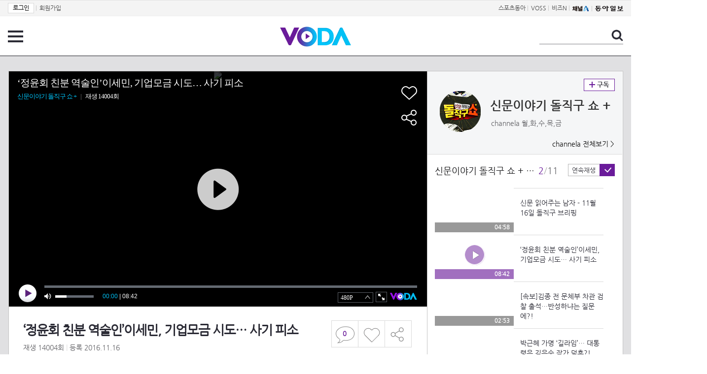

--- FILE ---
content_type: text/html; charset=UTF-8
request_url: https://voda.donga.com/view/3/all/39/782211/1
body_size: 10471
content:
<!doctype html>
<html lang="ko">
    <head>
        <title>‘정윤회 친분 역술인’이세민, 기업모금 시도… 사기 피소 | 보다</title>
        <meta name='keywords' content='보다, VODA, 동아일보, 동아닷컴, news, donga.com, voda'>
        <meta name='description' content="[16.11.16] 신문이야기 돌직구쇼+ 907 회 역술인 이세민, 정윤회 이용해 30억 모금 시도
'정윤회 친분 역술인' 기업 모금 과정… K재단과 판박이 
역술인 이세민, 정윤회 이용해 30억 모금 시도

무속인 ＂최순실, 장관 인사도 내게 물어…대답 안했다＂
최순실 '국정농단' 에 무속신앙 동원? ＂장관인사 물어＂ 

[2016.11.16 방송] 신문이야기 돌직구쇼+ 907회">
        <meta name='writer' content='동아닷컴'>
        <meta http-equiv='Content-Type' content='text/html; charset=utf-8'>
        <meta http-equiv="X-UA-Compatible" content="IE=edge">
        <meta property="og:image" content="https://dimg.donga.com/egc/CDB/VODA/Article/CA1/WPG2130093D/58/2b/bd/b0/582bbdb020d50.jpg"/>
        <meta name='robots' content='index,follow'/><meta name='googlebot' content='index,follow'/><meta name='referrer' content='no-referrer-when-downgrade'><meta property='og:type' content='video'><meta property='og:site_name' content='voda.donga.com' /><meta property='og:title' content='&lsquo;정윤회 친분 역술인&rsquo;이세민, 기업모금 시도&hellip; 사기 피소'/><meta property='og:image' content='https://dimg.donga.com/egc/CDB/VODA/Article/CA1/WPG2130093D/58/2b/bd/b0/582bbdb020d50.jpg'/><meta property='og:description' content='[16.11.16] 신문이야기 돌직구쇼+ 907 회 역술인 이세민, 정윤회 이용해 30억 모금 시도
'정윤회 친분 역술인' 기업 모금 과정… K재단과 판박이 
역술인 이세민, 정윤회 이용해 30억 모금 시도

무속인 ＂최순실, 장관 인사도 내게 물어…대답 안했다＂
최순실 '국정농단' 에 무속신앙 동원? ＂장관인사 물어＂ 

[2016.11.16 방송] 신문이야기 돌직구쇼+ 907회'><meta property='og:url' content='https://voda.donga.com/view/3/all/39/782211/1'><meta property='og:video' content='https://voda.donga.com/play?cid=782211&isAutoPlay=0'><meta property='og:video:url' content='https://voda.donga.com/play?cid=782211&isAutoPlay=0'><meta property='og:video:type' content='text/html' /><meta property='og:video:width' content='476'><meta property='og:video:height' content='268'><meta property='og:video' content='https://voda.donga.com/play?cid=782211&isAutoPlay=0'><meta property='og:video:url' content='https://voda.donga.com/play?cid=782211&isAutoPlay=0'><meta property='og:video:type' content='application/x-shockwave-flash' /><meta property='og:video:width' content='476'><meta property='og:video:height' content='268'><meta name='twitter:card' content='summary' /><meta name='twitter:image:src' content='https://dimg.donga.com/egc/CDB/VODA/Article/CA1/WPG2130093D/58/2b/bd/b0/582bbdb020d50.jpg' /><meta name='twitter:site' content='@dongamedia' /><meta name='twitter:url' content='https://voda.donga.com/view/3/all/39/782211/1' /><meta name='twitter:description' content='[16.11.16] 신문이야기 돌직구쇼+ 907 회 역술인 이세민, 정윤회 이용해 30억 모금 시도
'정윤회 친분 역술인' 기업 모금 과정… K재단과 판박이 
역술인 이세민, 정윤회 이용해 30억 모금 시도

무속인 ＂최순실, 장관 인사도 내게 물어…대답 안했다＂
최순실 '국정농단' 에 무속신앙 동원? ＂장관인사 물어＂ 

[2016.11.16 방송] 신문이야기 돌직구쇼+ 907회' /><meta name='twitter:title' content='&lsquo;정윤회 친분 역술인&rsquo;이세민, 기업모금 시도&hellip; 사기 피소' />
        <link rel="image_src" href="https://dimg.donga.com/egc/CDB/VODA/Article/CA1/WPG2130093D/58/2b/bd/b0/582bbdb020d50.jpg" />
        <link rel='stylesheet' type='text/css' href='https://image.donga.com/voda/pc/2016/css/style.css?t=20240708'>
        <script type="text/javascript" src="https://image.donga.com/donga/js.v.1.0/jquery-latest.js"></script>
        <script type='text/javascript' src='https://image.donga.com/donga/js.v.1.0/jquery-ui.js'></script>
        <script type='text/javascript' src='https://image.donga.com/donga/js.v.1.0/jquery-cookie.js'></script>
        <script type='text/javascript' src='https://image.donga.com/donga/js.v.1.0/donga.js'></script>
            <script type="application/ld+json">
    {
      "@context": "https://schema.org",
      "@type": "VideoObject",
      "name": "&lsquo;정윤회 친분 역술인&rsquo;이세민, 기업모금 시도&hellip; 사기 피소",
      "description": "[16.11.16] 신문이야기 돌직구쇼+ 907 회 역술인 이세민, 정윤회 이용해 30억 모금 시도
'정윤회 친분 역술인' 기업 모금 과정… K재단과 판박이 
역술인 이세민, 정윤회 이용해 30억 모금 시도

무속인 ＂최순실, 장관 인사도 내게 물어…대답 안했다＂
최순실 '국정농단' 에 무속신앙 동원? ＂장관인사 물어＂ 

[2016.11.16 방송] 신문이야기 돌직구쇼+ 907회",
      "thumbnailUrl": [
        "https://dimg.donga.com/egc/CDB/VODA/Article/CA1/WPG2130093D/58/2b/bd/b0/582bbdb020d50.jpg"
       ],
      "uploadDate": "2021-01-05T23:59:11+09:00",
      "duration": "PT8M42S",
      "contentUrl": "https://voda.donga.com/play?cid=782211&isAutoPlay=0",
      "embedUrl": "https://voda.donga.com/view/3/all/39/782211/1",
      "regionsAllowed": ["kr"]
    }
    </script>
        <script type='text/javascript' src='https://image.donga.com/dac/VODA/voda_view_head_taboola.js'></script>
        
<script type="text/javascript" src="https://image.donga.com/donga/js.v.1.0/GAbuilder.js?t=20240911"></script>
<script type="text/javascript">
gabuilder = new GAbuilder('GTM-PSNN4TX') ;
let pageviewObj = {
    'up_login_status' : 'N'
}
gabuilder.GAScreen(pageviewObj);
</script>
    </head>
    <body >
        
<!-- Google Tag Manager (noscript) -->
<noscript><iframe src='https://www.googletagmanager.com/ns.html?id=GTM-PSNN4TX' height='0' width='0' style='display:none;visibility:hidden'></iframe></noscript>
<!-- End Google Tag Manager (noscript) -->
        <div class='skip'><a href='#content'>본문바로가기</a></div>

        <!-- gnb 영역 -->
        <div id='gnb'>
    <div class='gnbBox'>
        <ul class='gnbLeft'>
            <li><a href='https://secure.donga.com/membership/login.php?gourl=https%3A%2F%2Fvoda.donga.com%2Fview%2F3%2Fall%2F39%2F782211%2F1'><strong>로그인</strong></a> | </li><li><a href='https://secure.donga.com/membership/join.php?gourl=https%3A%2F%2Fvoda.donga.com%2Fview%2F3%2Fall%2F39%2F782211%2F1'>회원가입</a></li>
        </ul>
        <ul class='gnbRight'>
            <li><a href='https://sports.donga.com' target='_blank' alt='SPORTS' title='SPORTS'>스포츠동아</a> | </li><li><a href='https://studio.donga.com/' target='_blank' alt='VOSS' title='VOSS'>VOSS</a> | </li><li><a href='https://bizn.donga.com' target='_blank' alt='BIZN' title='BIZN'>비즈N</a> | </li><li><a href='http://www.ichannela.com/' target='_blank' alt='CHANNEL_A' title='CHANNEL_A'><img src='https://image.donga.com/pc/2022/images/common/btn_ichannela.png'></a></li><li><a href='https://www.donga.com'><img src='https://image.donga.com/pc/2022/images/common/btn_donga.png'></a></li>
        </ul>
    </div>
</div>
        <!-- //gnb 영역 -->

        <!-- header 영역 -->
        <div id='header'>
            <!-- 메뉴 -->
            <div class="menu">
                <a href="#" class="menuBtn" onClick='javascript:$(".menuLayer").toggle();return false;'>전체 메뉴</a>
                <!-- 메뉴 레이어 -->
                <div class='menuLayer' style='display:none;' onmouseover='javascript:$(".menuLayer").show();' onMouseOut='javascript:$(".menuLayer").hide();'>
                    <div class="menu_box player">
                        <strong class="tit">동영상</strong>
                        <ul class="list_menu">
                            <li><a href="https://voda.donga.com/List?p1=genre&p2=all">최신</a></li>
                            <li><a href="https://voda.donga.com/List?p1=genre&p2=bestclick">인기</a></li>
                            <!-- <li><a href="https://voda.donga.com/List?c=01010&p1=genre&p2=all">뉴스</a></li> -->
                            <li><a href="https://voda.donga.com/List?c=0102&p1=genre&p2=all">예능</a></li>
                            <li><a href="https://voda.donga.com/List?c=0103&p1=genre&p2=all">뮤직</a></li>
                            <li><a href="https://voda.donga.com/List?c=0109&p1=genre&p2=all">어린이</a></li>
                            <li><a href="https://voda.donga.com/List?c=0107&p1=genre&p2=all">스포츠</a></li>
                            <!-- <li><a href="https://voda.donga.com/List?c=0108&p1=genre&p2=all">게임</a></li> -->
                            <li><a href="https://voda.donga.com/List?c=0105&p1=genre&p2=all">교양</a></li>
                            <li><a href="https://voda.donga.com/List?c=0106&p1=genre&p2=all">라이프</a></li>
                            <li><a href="https://voda.donga.com/List?c=0104&p1=genre&p2=all">시사</a></li>
                            <li><a href="https://voda.donga.com/List?c=0101&p1=genre&p2=all">드라마/영화</a></li>
                        </ul>
                    </div>
                    <div class="menu_box program">
                        <strong class="tit">프로그램</strong>
                        <ul class="list_menu">
                            <li><a href="https://voda.donga.com/List?p1=program&p2=all">최신 업데이트</a></li>
                            <li><a href="https://voda.donga.com/List?c=0005&p1=program&p2=broad">방송사별</a></li>
                            <li><a href="https://voda.donga.com/List?p1=program&p2=weekly">요일별</a></li>
                        </ul>
                    </div>
                    <div class="menu_box my">
                        <strong class="tit">MY</strong>
                        <ul class="list_menu">
                            <li><a href="https://voda.donga.com/My/List?p1=recent">최근 본</a></li>
                            <li><a href="https://voda.donga.com/My/List?p1=like">좋아요</a></li>
                            <li><a href="https://voda.donga.com/My/Subscription">구독</a></li>
                        </ul>
                    </div>
                    <div class="menu_box tv_brand">
                        <strong class="tit">브랜드관</strong>
                        <ul class="list_menu">
                            <li><a href="https://voda.donga.com/Brand?c=0&p1=tvchosun&p4=0003"><span class="icon_brand tvcho">TV조선</span></a></li>
                            <li><a href="https://voda.donga.com/Brand?c=0&p1=mbn&p4=0006"><span class="icon_brand mbn">MBN</span></a></li>
                            <li><a href="https://voda.donga.com/Brand?c=0&p1=channela&p4=0004"><span class="icon_brand cha">채널A</span></a></li>
                            <li><a href="https://voda.donga.com/Brand?c=0&p1=jtbc&p4=0005"><span class="icon_brand jtbc">JTBC</span></a></li>
                            <!--<li><a href="https://voda.donga.com/Brand?c=0&p1=cjenm&p4=0007"><span class="icon_brand cjem">CJ ENM</span></a></li>-->
                            <li><a href="https://voda.donga.com/Brand?c=0&p1=kbs&p4=0008"><span class="icon_brand kbs">KBS</span></a></li>
                            <li><a href="https://voda.donga.com/Brand?c=0&p1=mbc&p4=0002"><span class="icon_brand mbc">MBC</span></a></li>
                            <li><a href="https://voda.donga.com/Brand?c=0&p1=sbs&p4=0001"><span class="icon_brand sbs">SBS</span></a></li>
                            <!-- <li><a href="#"><span class="icon_brand ebs">EBS</span></a></li> -->
                        </ul>
                    </div>
                    <a href='#' class="btn_close" onClick='javascript:$(".menuLayer").hide();return false;'>닫기</a>
                </div>
                <!-- //메뉴 레이어 -->
            </div>
            <!-- //메뉴 -->
            <h1><a href="https://voda.donga.com"><img src="https://image.donga.com/voda/pc/2016/images/logo.gif" alt="VODA" /></a></h1>
            <!-- 전체 검색 -->
            <div class="search">
                <form action="https://voda.donga.com/Search" name="search">
                    <fieldset>
                        <legend>검색</legend>
                        <input type="text" id="query" name="query" title="검색어 입력 " />
                        <a href="javascript:search.submit();">검색</a>
                    </fieldset>
                </form>
            </div>
            <!-- // 전체 검색 -->
        </div>
        <!-- //header 영역 -->        <div id="wrap">
            <!-- container -->
            <div id="container">
                <div id="content">
                    <div class="playView">
                        <!-- 상단 동영상 영역 -->
                        <div class="playAreaWrap">
                        <div class="playArea">
                            <div class="playAreaCon">
                                <div class="playLeft">
                                    <!-- iframe 동영상 영역 -->
                                    <iframe width="848" height="478" src="https://voda.donga.com/play?cid=782211&prod=voda&isAutoPlay=1&reco=0" frameborder="0" allowfullscreen name="iframe" scrolling="no"></iframe>
                                    <!-- //iframe 동영상 영역 -->
                                    <div class="playInfo">
                                        <h1 class="tit">‘정윤회 친분 역술인’이세민, 기업모금 시도… 사기 피소</h1>
                                        <span>재생 <span id="playCnt">0</span>회  <span>|</span>  등록 2016.11.16</span>
                                        <div class="txtBox">
                                            <p class="txt">역술인 이세민, 정윤회 이용해 30억 모금 시도'정윤회 친분 역술인' 기업 모금 과정… K재단과 판박이 역술인 이세민, 정윤…</p>
                                            <!-- 더보기했을 떄 내용 -->
                                            <div class="txt2">
                                            <p>역술인 이세민, 정윤회 이용해 30억 모금 시도
'정윤회 친분 역술인' 기업 모금 과정… K재단과 판박이 
역술인 이세민, 정윤회 이용해 30억 모금 시도

무속인 ＂최순실, 장관 인사도 내게 물어…대답 안했다＂
최순실 '국정농단' 에 무속신앙 동원? ＂장관인사 물어＂ 

[2016.11.16 방송] 신문이야기 돌직구쇼+ 907회<br><br><strong>영상물 등급&nbsp;&nbsp;</strong> 모든 연령 시청가 <br>
<strong>방영일&nbsp;&nbsp;&nbsp;&nbsp;&nbsp;&nbsp;&nbsp;&nbsp;&nbsp;&nbsp;</strong> 2016. 11. 16<br>
<strong>카테고리&nbsp;&nbsp;&nbsp;&nbsp;&nbsp;&nbsp;</strong> 교양</p>
                                                <ul>
                                                    
                                                </ul>
                                            </div>
                                            <!-- //더보기했을 떄 내용 -->
                                        </div>
                                        <a href="#" class="more" onclick="javascript:return false;">더보기</a>
                                        <script type='text/javascript' src='https://image.donga.com/dac/VODA/voda_view_content.js'></script>
                                        <div class='play_bottom_ad'><script src='https://image.donga.com/dac/VODA/PC/voda_view_center_banner.js' type='text/javascript'></script></div>

                                        <ul class="btnArea">
                                            <li class="comment">
                                                <a href="#replyLayer" id="replyCnt"></a>
                                            </li>
                                            <span id='likeCnt' style='display:none;'></span><li class='like' onclick='javascript:return _spinTopLike(spinTopParams);' id='likeBtn'><a href='#'>좋아요</a></li> <li class='like' id='likeBox' style='display:none;'><a href='#' class='on' ></a></li>
                                            <li class="share">
                                                <a href="#none" class="shareBtn" onClick='javascript:$(".shareLayer").toggle();'>공유하기</a>
                                            </li>
                                        </ul>
                                        <div class='shareLayer' style='display:none;' onmouseover='javascript:$(".shareLayer").show();' onMouseOut='javascript:$(".shareLayer").hide();' >
                                            <span class="title">공유하기</span>
                                            <ul class="sns_list">

                                                <li><a href="#" onclick = "window.open( 'http://www.facebook.com/sharer.php?u=https%3A%2F%2Fvoda.donga.com%2Fview%2F3%2Fall%2F39%2F782211%2F1', '_SNS', 'width=760,height=500' ) ;return false;"><span class="icon_sns facebook">페이스북</span></a></li>
                                                <li><a href="#" onclick = "window.open( 'http://twitter.com/share?text=%E2%80%98%EC%A0%95%EC%9C%A4%ED%9A%8C%20%EC%B9%9C%EB%B6%84%20%EC%97%AD%EC%88%A0%EC%9D%B8%E2%80%99%EC%9D%B4%EC%84%B8%EB%AF%BC%2C%20%EA%B8%B0%EC%97%85%EB%AA%A8%EA%B8%88%20%EC%8B%9C%EB%8F%84%E2%80%A6%20%EC%82%AC%EA%B8%B0%20%ED%94%BC%EC%86%8C%20%3A%20VODA%20donga.com&url=https%3A%2F%2Fvoda.donga.com%2Fview%2F3%2Fall%2F39%2F782211%2F1', '_SNS', 'width=860,height=500' ) ;return false;"><span class="icon_sns twitter">트위터</span></a></li>

                                                
                                                <li class="url">
                                                    <input type="text" class="url_inp" value="https://voda.donga.com/view/3/all/39/782211/1"  id="url1"><a href="#" class="btn_copyurl" onclick="javascript:copyUrl('url1'); return false;">url복사</a>
                                                    <span class="txt" id="url1Txt">URL주소가 <em>복사</em>되었습니다.</span>
                                                </li>

                                            </ul>
                                            <a href='#none' class="btn_close" onClick='javascript:$(".shareLayer").hide();return false;'>닫기</a>
                                        </div>
                                    </div>
                                </div>
                                <div class="playRight">
                                    <div class="titBox">
    <div class='imgBox prgBg'><img src='https://dimg.donga.com/egc/CDB/VODA/Article/Program/CA1/WPG2130093D/63/35/b3/95/6335b395228fa0a0a0a.jpg' alt='' /><span class='bg'></span></div>
    <div class="infoBox">
        <h2><a href='https://voda.donga.com/Program?cid=545379'>신문이야기 돌직구 쇼 +</a></h2>
        <span class="info">channela 월,화,수,목,금  </span>
    </div>
    <span class="subscribe">
        <a href='#' id='favorite0' onclick='javascript:return _spinTopFavorite(spinTopParams, 0);'>구독</a><a href='#' id='disfavorite0' onclick='javascript:return _spinTopDisFavorite(spinTopParams, 0);' class='on' style='display:none;'>구독</a>
    </span>
    <span class="all"><a href='https://voda.donga.com/Brand?c=0&p1=channela' >channela 전체보기 ></a></span>
</div>
                                    <div class="titListBox">
                                        <div>
                                            <div class="info">
                                                <span class="name">신문이야기 돌직구 쇼 + 907회</span>  <span class='cur'>2</span><span class='slash'>/</span><span class='tot'>11</span>
                                            </div>
                                            <span class="autoPlayBox">
                                                    <span class="autoPlay">연속재생</span><span class="chk" id="chk_auto">동의</span>
                                            </span>
                                        </div>
                                        <div class="titList">
                                            <ul id="mydiv">
                                               <li>
    <a href="https://voda.donga.com/view/3/all/39/782202/1">
        <div class="thumb">
            <img src="https://dimg.donga.com/c/160/90/95/1/egc/CDB/VODA/Article/CA1/WPG2130093D/58/2b/bb/82/582bbb8202680.jpg" alt="" />
            <div class="play_info">
                <span class="time">04:58</span>
            </div>
            
        </div>
        <div class="thumb_txt">
            <p>신문 읽어주는 남자 - 11월16일 돌직구 브리핑</p>
        </div>
    </a>
</li><li>
    <a href="https://voda.donga.com/view/3/all/39/782211/1">
        <div class="thumb">
            <img src="https://dimg.donga.com/c/160/90/95/1/egc/CDB/VODA/Article/CA1/WPG2130093D/58/2b/bd/b0/582bbdb020d50.jpg" alt="" />
            <div class="play_info on">
                <span class="time">08:42</span>
            </div>
            <span class='play'>재생중</span>
        </div>
        <div class="thumb_txt">
            <p>‘정윤회 친분 역술인’이세민, 기업모금 시도… 사기 피소</p>
        </div>
    </a>
</li><li>
    <a href="https://voda.donga.com/view/3/all/39/782226/1">
        <div class="thumb">
            <img src="https://dimg.donga.com/c/160/90/95/1/egc/CDB/VODA/Article/CA1/WPG2130093D/58/2b/fb/c4/582bfbc419f60.jpg" alt="" />
            <div class="play_info">
                <span class="time">02:53</span>
            </div>
            
        </div>
        <div class="thumb_txt">
            <p>[속보]김종 전 문체부 차관 검찰 출석…반성하냐는 질문에?!</p>
        </div>
    </a>
</li><li>
    <a href="https://voda.donga.com/view/3/all/39/782227/1">
        <div class="thumb">
            <img src="https://dimg.donga.com/c/160/90/95/1/egc/CDB/VODA/Article/CA1/WPG2130093D/58/2b/be/de/582bbede1fef0.jpg" alt="" />
            <div class="play_info">
                <span class="time">08:07</span>
            </div>
            
        </div>
        <div class="thumb_txt">
            <p>박근혜 가명 ‘길라임’… 대통령은 김은숙 작가 덕후?!</p>
        </div>
    </a>
</li><li>
    <a href="https://voda.donga.com/view/3/all/39/782262/1">
        <div class="thumb">
            <img src="https://dimg.donga.com/c/160/90/95/1/egc/CDB/VODA/Article/CA1/WPG2130093D/58/2b/c4/c3/582bc4c3257e0.jpg" alt="" />
            <div class="play_info">
                <span class="time">05:57</span>
            </div>
            
        </div>
        <div class="thumb_txt">
            <p>[속보]안철수 긴급 기자회견 ＂대한민국은 박근혜 개인의 나라 아냐＂</p>
        </div>
    </a>
</li><li>
    <a href="https://voda.donga.com/view/3/all/39/782268/1">
        <div class="thumb">
            <img src="https://dimg.donga.com/c/160/90/95/1/egc/CDB/VODA/Article/CA1/WPG2130093D/58/2b/fb/c6/582bfbc600a50.jpg" alt="" />
            <div class="play_info">
                <span class="time">03:56</span>
            </div>
            
        </div>
        <div class="thumb_txt">
            <p>“시키는 대로 하면 살려준다”…최경락 경위 유가족 '증언'</p>
        </div>
    </a>
</li><li>
    <a href="https://voda.donga.com/view/3/all/39/782270/1">
        <div class="thumb">
            <img src="https://dimg.donga.com/c/160/90/95/1/egc/CDB/VODA/Article/CA1/WPG2130093D/58/2b/c9/71/582bc97105410.jpg" alt="" />
            <div class="play_info">
                <span class="time">01:41</span>
            </div>
            
        </div>
        <div class="thumb_txt">
            <p>“최순실, 대통령 순방에 동행”… ‘1+1 정부 or 최순실 정부’</p>
        </div>
    </a>
</li><li>
    <a href="https://voda.donga.com/view/3/all/39/782287/1">
        <div class="thumb">
            <img src="https://dimg.donga.com/c/160/90/95/1/egc/CDB/VODA/Article/CA1/WPG2130093D/58/2b/ca/8f/582bca8f10e10.jpg" alt="" />
            <div class="play_info">
                <span class="time">09:28</span>
            </div>
            
        </div>
        <div class="thumb_txt">
            <p>최순실에게 컨펌받는 대통령?… 최순입니까? 순실해요?</p>
        </div>
    </a>
</li><li>
    <a href="https://voda.donga.com/view/3/all/39/782289/1">
        <div class="thumb">
            <img src="https://dimg.donga.com/c/160/90/95/1/egc/CDB/VODA/Article/CA1/WPG2130093D/58/2b/cb/b9/582bcbb926c80.jpg" alt="" />
            <div class="play_info">
                <span class="time">09:57</span>
            </div>
            
        </div>
        <div class="thumb_txt">
            <p>박근혜, 최순실 이름으로 혈액검사…‘시크릿 청와대’</p>
        </div>
    </a>
</li><li>
    <a href="https://voda.donga.com/view/3/all/39/782327/1">
        <div class="thumb">
            <img src="https://dimg.donga.com/c/160/90/95/1/egc/CDB/VODA/Article/CA1/WPG2130093D/58/2b/e6/a7/582be6a7151e0.jpg" alt="" />
            <div class="play_info">
                <span class="time">02:14</span>
            </div>
            
        </div>
        <div class="thumb_txt">
            <p>정유라, 이대 다니는 여자에서 ‘중졸‘로?!</p>
        </div>
    </a>
</li><li>
    <a href="https://voda.donga.com/view/3/all/39/782331/1">
        <div class="thumb">
            <img src="https://dimg.donga.com/c/160/90/95/1/egc/CDB/VODA/Article/CA1/WPG2130093D/58/2b/e7/d7/582be7d717780.jpg" alt="" />
            <div class="play_info">
                <span class="time">04:22</span>
            </div>
            
        </div>
        <div class="thumb_txt">
            <p>이정현 “한방 먹인거 같지?… 대선주자 지지율 합쳐 9%도 안되면서”</p>
        </div>
    </a>
</li>
                                            </ul>
                                        </div>
                                    </div>
                                    <div class='aside_bottom_ad'><script src='https://image.donga.com/dac/VODA/PC/voda_view_aside_bottom.js' type='text/javascript'></script></div>
                                </div>
                            </div>

                        <div class='ad_right01'><script type='text/javascript' src='https://image.donga.com/dac/VODA/voda_view_right_wing_20170223.js'></script></div>
                        <div class='ad_left01'><script src='https://image.donga.com/dac/VODA/PC/voda_view_left_wing.js' type='text/javascript'></script></div>
                        </div>
                </div>
<script>
    $(document).ready(function(){
        $('.playInfo .more').click(function(){
            $('.playLeft').toggleClass('on');
            if ($('.playLeft').hasClass('on'))
            {
                $('.playLeft').css('height','auto');
            }
            /* 더보기했을 때 */
            $('.playInfo .txt2').toggleClass('on');

            if ($('.playInfo .txt2').hasClass('on'))
            {
                $('.playInfo .txt').css('display','none');
                $('.playInfo .more').text('닫기');
            }
            else
            {
                $('.playInfo .txt').css('display','block');
                $('.playInfo .more').text('더보기');

            }

            /* 더보기했을 때 동영상리스트 높이 */
            $('.titListBox .titList ul').toggleClass('on');
            if ($('.titListBox .titList ul').hasClass('on'))
            {
                var moreTxtH = $('.playInfo .txtBox .txt2.on').height();
                var listH = $('.titListBox .titList ul').height();
                var morelistH = listH+moreTxtH+30;
                $('.titListBox .titList').css('height',morelistH);
                $('.titListBox .titList ul').css('height',morelistH);
            }
            else
            {
                $('.titListBox .titList').css('height','411px');
                $('.titListBox .titList ul').css('height','411px');
            }
        });
    });
</script>
<script>
    function sendAdLog(track_url) {
        var param = {
            f: track_url
        } ;
        $.ajax({
            url: "https://voda.donga.com/OPENAPI/voda/sendlog",
            data: param,
            type: "post",
            success : function() {
            },
            error : function(){
                console.log("error");
            }
        });
    }

    var cookie_chk = "0" ;

    if (cookie_chk == 1)
    {
        $('#likeBtn').hide() ;
        $('#likeBox').show() ;
    }
    else
    {
        $("#likeBtn").click( function(){
            $('#likeBtn').hide() ;
            $('#likeBox').show() ;
        });
    }
    $("#likeBox").click( function(){
        alert('이미 추천하였습니다.') ;
        return false;
    });
    function getSpinTopCount()
    {
        $.getJSON ( "https://spintop.donga.com/comment?jsoncallback=?", {
            m: "newsinfo" ,
            p3: "voda.donga.com" ,
            p4: "VODA.782211"
        })
        .done ( function( result ) {
            var data = $.parseJSON(result);
            if (data.DATA)
            {
                $('#playCnt').html( data.DATA.ref2  ) ;
            }
            else
            {
                $('#playCnt').html( 0 ) ;
            }
        })
        .error ( function( result ) {
        });
    }
    function getCommentCount()
    {
        $.getJSON ( "https://spintop.donga.com/comment?jsoncallback=?", {
            m: "count" ,
            p3: "voda.donga.com" ,
            p4: "VODA.782211"
        })
        .done ( function( result ) {
            $('#replyCnt').html( '<strong>'+result+'</strong>' ) ;
        })
        .error ( function( result ) {
        });
    }
    getSpinTopCount();
    getCommentCount();

</script>
                        <!-- //상단 동영상 영역 -->
<script type='text/javascript' src='https://image.donga.com/dac/VODA/voda_view_taboola.js'></script>

<div class="playViewCon">
    <!-- 당신이 좋아 할 만한 영상 -->
    <div>
        <h3>당신이 좋아 할 만한 영상</h3>
        <ul class="thumb_list">
                        <li>
                <a href="javascript:sendRecommendLog('M01_T2202601306582', '6084592');">
                <div class="thumb">
                    <img src="https://dimg.donga.com/c/240/135/95/1/egc/CDB/VODA/Article/M01/T70346/M01_T2202601316606297.jpg" alt="" />
                    <div class="play_info">
                        <span class="play">재생</span>
                        <span class="time">02:27</span>
                    </div>
                </div>
                <div class="thumb_txt">
                    <span class="tit">나 혼자 산다</span>
                    <span class="txt">[633회 예고] 아침형 로커 한경록의 취향 가득 하루 & 핫 가이 박지현의 겨울나기, MBC 260206 방송</span>
                </div>
                <span class="line"></span>
            </a>
        </li>            <li>
                <a href="javascript:sendRecommendLog('M01_T2202601306582', '6084433');">
                <div class="thumb">
                    <img src="https://dimg.donga.com/c/240/135/95/1/egc/CDB/VODA/Article/M01/T60507G/M01_T2202601306594556.jpg" alt="" />
                    <div class="play_info">
                        <span class="play">재생</span>
                        <span class="time">00:35</span>
                    </div>
                </div>
                <div class="thumb_txt">
                    <span class="tit">판사 이한영</span>
                    <span class="txt">[10회 예고] ＂대법원장이 되는 일은 없을 거야＂, MBC 260131 방송</span>
                </div>
                <span class="line"></span>
            </a>
        </li>            <li>
                <a href="javascript:sendRecommendLog('M01_T2202601306582', '6083983');">
                <div class="thumb">
                    <img src="https://dimg.donga.com/c/240/135/95/1/egc/CDB/VODA/Article/K02/T2025-0254/K02_PS-2026009876-01-000_MFSC4198.jpg" alt="" />
                    <div class="play_info">
                        <span class="play">재생</span>
                        <span class="time">02:40</span>
                    </div>
                </div>
                <div class="thumb_txt">
                    <span class="tit">친밀한 리플리</span>
                    <span class="txt">이효나, 파파금파로 인해 숨긴 유전자 검사 결과 발각 위기? “ 저 아이한테서 피 냄새가 나 ” [친밀한 리플리] | KBS 260130 방송 </span>
                </div>
                <span class="line"></span>
            </a>
        </li>            <li>
                <a href="javascript:sendRecommendLog('M01_T2202601306582', '6084262');">
                <div class="thumb">
                    <img src="https://dimg.donga.com/c/240/135/95/1/egc/CDB/VODA/Article/M01/T60507G/M01_TZ202601306586330.jpg" alt="" />
                    <div class="play_info">
                        <span class="play">재생</span>
                        <span class="time">02:17</span>
                    </div>
                </div>
                <div class="thumb_txt">
                    <span class="tit">판사 이한영</span>
                    <span class="txt">＂대법원장이 되어 주십시오＂ 김태우, 지성의 계획을 알아채다, MBC 260130 방송</span>
                </div>
                <span class="line"></span>
            </a>
        </li>            <li>
                <a href="javascript:sendRecommendLog('M01_T2202601306582', '6083014');">
                <div class="thumb">
                    <img src="https://dimg.donga.com/c/240/135/95/1/egc/CDB/VODA/Article/K02/T2025-0062/K02_LS-20251201194157-01-000_20260129_PLAT00295.jpg" alt="" />
                    <div class="play_info">
                        <span class="play">재생</span>
                        <span class="time">01:33</span>
                    </div>
                </div>
                <div class="thumb_txt">
                    <span class="tit">은애하는 도적님아</span>
                    <span class="txt">[9화 선공개] 손끝이 닿은 순간 흐르는 긴장감... [은애하는 도적님아] | KBS 방송</span>
                </div>
                <span class="line"></span>
            </a>
        </li>            <li>
                <a href="javascript:sendRecommendLog('M01_T2202601306582', '6084109');">
                <div class="thumb">
                    <img src="https://dimg.donga.com/c/240/135/95/1/egc/CDB/VODA/Article/K02/T2025-0254/K02_PS-2026009876-01-000_20260130_TECH201301696.jpg" alt="" />
                    <div class="play_info">
                        <span class="play">재생</span>
                        <span class="time">00:29</span>
                    </div>
                </div>
                <div class="thumb_txt">
                    <span class="tit">친밀한 리플리</span>
                    <span class="txt">[89회 예고] 무슨 수를 쓰든 건향 그룹 회장 만들 거야! [친밀한 리플리] | KBS 방송</span>
                </div>
                <span class="line"></span>
            </a>
        </li>            <li>
                <a href="javascript:sendRecommendLog('M01_T2202601306582', '6084466');">
                <div class="thumb">
                    <img src="https://dimg.donga.com/c/240/135/95/1/egc/CDB/VODA/Article/S01/P475968154/S01_477935066299.jpg" alt="" />
                    <div class="play_info">
                        <span class="play">재생</span>
                        <span class="time">01:28</span>
                    </div>
                </div>
                <div class="thumb_txt">
                    <span class="tit">내겐 너무 까칠한 매니저 - 비서진</span>
                    <span class="txt">이서진, 박신혜의 ‘촬영 대역’ 요청에 본업 모먼트 뽐내며 완벽 수발</span>
                </div>
                <span class="line"></span>
            </a>
        </li>            <li>
                <a href="javascript:sendRecommendLog('M01_T2202601306582', '6084553');">
                <div class="thumb">
                    <img src="https://dimg.donga.com/c/240/135/95/1/egc/CDB/VODA/Article/S01/P475968154/S01_477935217607.jpg" alt="" />
                    <div class="play_info">
                        <span class="play">재생</span>
                        <span class="time">01:28</span>
                    </div>
                </div>
                <div class="thumb_txt">
                    <span class="tit">내겐 너무 까칠한 매니저 - 비서진</span>
                    <span class="txt">‘my 스타’ 박신혜, 능숙한 손길로 곱창 구워주며 활약 (ft. 박정연)</span>
                </div>
                <span class="line"></span>
            </a>
        </li>            <li>
                <a href="javascript:sendRecommendLog('M01_T2202601306582', '6084388');">
                <div class="thumb">
                    <img src="https://dimg.donga.com/c/240/135/95/1/egc/CDB/VODA/Article/S01/P473138112/S01_477934363383.jpg" alt="" />
                    <div class="play_info">
                        <span class="play">재생</span>
                        <span class="time">00:33</span>
                    </div>
                </div>
                <div class="thumb_txt">
                    <span class="tit">오늘부터 인간입니다만</span>
                    <span class="txt">[6회 예고] “내일부터 무지 바빠질 거야” 김혜윤, 로몬과 함께 도력 되찾기 위한 작전 돌입↗</span>
                </div>
                <span class="line"></span>
            </a>
        </li>            <li>
                <a href="javascript:sendRecommendLog('M01_T2202601306582', '6084292');">
                <div class="thumb">
                    <img src="https://dimg.donga.com/c/240/135/95/1/egc/CDB/VODA/Article/M01/T60507G/M01_TZ20260130658781.jpg" alt="" />
                    <div class="play_info">
                        <span class="play">재생</span>
                        <span class="time">03:17</span>
                    </div>
                </div>
                <div class="thumb_txt">
                    <span class="tit">판사 이한영</span>
                    <span class="txt">지성이 밝힌 사법부의 거악... 그 정체는 박희순, MBC 260130 방송</span>
                </div>
                <span class="line"></span>
            </a>
        </li>            <li>
                <a href="javascript:sendRecommendLog('M01_T2202601306582', '6084406');">
                <div class="thumb">
                    <img src="https://dimg.donga.com/c/240/135/95/1/egc/CDB/VODA/Article/M01/T60507G/M01_TZ202601306592890.jpg" alt="" />
                    <div class="play_info">
                        <span class="play">재생</span>
                        <span class="time">01:36</span>
                    </div>
                </div>
                <div class="thumb_txt">
                    <span class="tit">판사 이한영</span>
                    <span class="txt">전생에서는 몰랐던 사실! 지성, 박희순의 뒷배를 확인하다, MBC 260130 방송</span>
                </div>
                <span class="line"></span>
            </a>
        </li>            <li>
                <a href="javascript:sendRecommendLog('M01_T2202601306582', '6084574');">
                <div class="thumb">
                    <img src="https://dimg.donga.com/c/240/135/95/1/egc/CDB/VODA/Article/S01/P475968154/S01_477935312710.jpg" alt="" />
                    <div class="play_info">
                        <span class="play">재생</span>
                        <span class="time">01:31</span>
                    </div>
                </div>
                <div class="thumb_txt">
                    <span class="tit">내겐 너무 까칠한 매니저 - 비서진</span>
                    <span class="txt">“노예근성이 있는...” 이서진×김광규, 비서진 촬영하며 느낀 소감 발표↗ (ft. 네컷사진)</span>
                </div>
                <span class="line"></span>
            </a>
        </li>            <li>
                <a href="javascript:sendRecommendLog('M01_T2202601306582', '6084445');">
                <div class="thumb">
                    <img src="https://dimg.donga.com/c/240/135/95/1/egc/CDB/VODA/Article/M01/T60507G/M01_TZ202601306596478.jpg" alt="" />
                    <div class="play_info">
                        <span class="play">재생</span>
                        <span class="time">04:12</span>
                    </div>
                </div>
                <div class="thumb_txt">
                    <span class="tit">판사 이한영</span>
                    <span class="txt">[메이킹] 지성&태원석, 편의점 지키는 호위무사가 된 사연은?, MBC 260130 방송</span>
                </div>
                <span class="line"></span>
            </a>
        </li>            <li>
                <a href="javascript:sendRecommendLog('M01_T2202601306582', '6084559');">
                <div class="thumb">
                    <img src="https://dimg.donga.com/c/240/135/95/1/egc/CDB/VODA/Article/S01/P475968154/S01_477935265988.jpg" alt="" />
                    <div class="play_info">
                        <span class="play">재생</span>
                        <span class="time">01:30</span>
                    </div>
                </div>
                <div class="thumb_txt">
                    <span class="tit">내겐 너무 까칠한 매니저 - 비서진</span>
                    <span class="txt">“식감이 살아있네...” 김광규, ‘my 스타’ 박신혜가 준 곱창 마지못해 도전↘</span>
                </div>
                <span class="line"></span>
            </a>
        </li>            <li>
                <a href="javascript:sendRecommendLog('M01_T2202601306582', '6084412');">
                <div class="thumb">
                    <img src="https://dimg.donga.com/c/240/135/95/1/egc/CDB/VODA/Article/M01/T60507G/M01_TZ202601306593921.jpg" alt="" />
                    <div class="play_info">
                        <span class="play">재생</span>
                        <span class="time">03:02</span>
                    </div>
                </div>
                <div class="thumb_txt">
                    <span class="tit">판사 이한영</span>
                    <span class="txt">[위험 엔딩] 절정에 이른 사기 공사... 동시에 움직이는 검찰, MBC 260130 방송</span>
                </div>
                <span class="line"></span>
            </a>
        </li>            <li>
                <a href="javascript:sendRecommendLog('M01_T2202601306582', '6084022');">
                <div class="thumb">
                    <img src="https://dimg.donga.com/c/240/135/95/1/egc/CDB/VODA/Article/K02/T2025-0254/K02_PS-2026009876-01-000_MFSC8706.jpg" alt="" />
                    <div class="play_info">
                        <span class="play">재생</span>
                        <span class="time">02:09</span>
                    </div>
                </div>
                <div class="thumb_txt">
                    <span class="tit">친밀한 리플리</span>
                    <span class="txt">이시아, 아빠 박철호가 사준 인형에서 무죄를 밝힐 새로운 증거를 찾다!? [친밀한 리플리] | KBS 260130 방송 </span>
                </div>
                <span class="line"></span>
            </a>
        </li>            <li>
                <a href="javascript:sendRecommendLog('M01_T2202601306582', '6083986');">
                <div class="thumb">
                    <img src="https://dimg.donga.com/c/240/135/95/1/egc/CDB/VODA/Article/K02/T2025-0254/K02_PS-2026009876-01-000_MFSC564.jpg" alt="" />
                    <div class="play_info">
                        <span class="play">재생</span>
                        <span class="time">02:16</span>
                    </div>
                </div>
                <div class="thumb_txt">
                    <span class="tit">친밀한 리플리</span>
                    <span class="txt">“ 조미향 내 손에 있어 ” 납치한 윤지숙을 빌미로 황성대를 협박하는 최종환! [친밀한 리플리] | KBS 260130 방송 </span>
                </div>
                <span class="line"></span>
            </a>
        </li>            <li>
                <a href="javascript:sendRecommendLog('M01_T2202601306582', '6084337');">
                <div class="thumb">
                    <img src="https://dimg.donga.com/c/240/135/95/1/egc/CDB/VODA/Article/M01/T60507G/M01_TZ202601306588988.jpg" alt="" />
                    <div class="play_info">
                        <span class="play">재생</span>
                        <span class="time">01:30</span>
                    </div>
                </div>
                <div class="thumb_txt">
                    <span class="tit">판사 이한영</span>
                    <span class="txt">계획에 동참한 황희, 박희순을 향해 시작된 공조, MBC 260130 방송</span>
                </div>
                <span class="line"></span>
            </a>
        </li>            <li>
                <a href="javascript:sendRecommendLog('M01_T2202601306582', '6084229');">
                <div class="thumb">
                    <img src="https://dimg.donga.com/c/240/135/95/1/egc/CDB/VODA/Article/M01/T60507G/M01_TZ202601306584251.jpg" alt="" />
                    <div class="play_info">
                        <span class="play">재생</span>
                        <span class="time">01:52</span>
                    </div>
                </div>
                <div class="thumb_txt">
                    <span class="tit">판사 이한영</span>
                    <span class="txt">다시 꺼내 든 과거의 판결... 지성, 김명수의 추락을 준비하다, MBC 260130 방송</span>
                </div>
                <span class="line"></span>
            </a>
        </li>            <li>
                <a href="javascript:sendRecommendLog('M01_T2202601306582', '6084454');">
                <div class="thumb">
                    <img src="https://dimg.donga.com/c/240/135/95/1/egc/CDB/VODA/Article/S01/P475968154/S01_477935030633.jpg" alt="" />
                    <div class="play_info">
                        <span class="play">재생</span>
                        <span class="time">01:34</span>
                    </div>
                </div>
                <div class="thumb_txt">
                    <span class="tit">내겐 너무 까칠한 매니저 - 비서진</span>
                    <span class="txt">고경표, 이서진×김광규의 현실적인 조언에 터진 웃음↗ (ft. 수선 요청)</span>
                </div>
                <span class="line"></span>
            </a>
        </li>
           </ul>
    </div>
    <!-- //당신이 좋아 할 만한 영상 -->

    <div class="etcBox"><a name='replyLayer'></a>
    <link rel='stylesheet' type='text/css' href='https://image.donga.com/donga/css.v.2.0/donga_reply.css?t=20230525'><script type='text/javascript' src='https://image.donga.com/donga/js.v.4.0/spintop-comment.js?t=20230525'></script>
<div id='spinTopLayer'></div>
<script>
var spinTopLoginUrl = "https://secure.donga.com/membership/login.php?gourl=https%3A%2F%2Fvoda.donga.com%2Fview%2F3%2Fall%2F39%2F782211%2F1" ;
var spinTopParams = new Array();
$(document).ready( function() {
    spinTopParams['length'] = '10' ;
    spinTopParams['site'] = 'voda.donga.com' ;
    spinTopParams['newsid'] = 'VODA.782211' ;
    spinTopParams['newsurl'] = 'https://voda.donga.com/view/3/all/39/782211/1' ;
    spinTopParams['newstitle'] = '이정현 “한방 먹인거 같지?… 대선주자 지지율 합쳐 9%도 안되면서”' ;
    spinTopParams['newsimage'] = '' ;
    spinTopParams['cuscommentid'] = 'spinTopLayer' ;
    _spinTop (spinTopParams, 1 ) ;
}) ;
</script>
<script>
    spinTopParams['prod'] = "VODA" ;
    spinTopParams['service'] = 'subscription' ;
    spinTopParams['program_cid'] = '545379' ;
    spinTopParams['program_title'] = "신문이야기 돌직구 쇼 +" ;
    spinTopParams['favoriteid'] = "" ;
</script>
            <!-- 방송사별 홍보영역 -->
                <div class="adArea">
                        
                </div>
                <!-- //방송사별 홍보영역 -->
            </div>
        </div>
    </div>


<script type='text/javascript' src='https://image.donga.com/donga/js/kakao.2015.min.js'></script>
<script>
Kakao.init('74003f1ebb803306a161656f4cfe34c4');

var autoPlay = $.cookie('VODA_PLAYER_AUTO')  ;
if( !autoPlay ) { $.cookie('VODA_PLAYER_AUTO', '1', { expires: 30, domain: 'voda.donga.com' }); autoPlay = "1"; }
$('.autoPlayBox').click(function(){
    if( autoPlay == "1") { autoPlay = 0; $('.chk').addClass("on"); $.cookie('VODA_PLAYER_AUTO', '0', { expires: 30, domain: 'voda.donga.com' }); }
    else { autoPlay = 1; $('.chk').removeClass("on"); $.cookie('VODA_PLAYER_AUTO', '1', { expires: 30, domain: 'voda.donga.com' }); }
});

function nextClip() {
    var auto = $.cookie('VODA_PLAYER_AUTO')  ;
    if(auto == "1") $(location).attr('href', "https://voda.donga.com/view/3/all/39/782226/1");
}

function sendRecommendLog(action, link){
   timestamp = new Date().getTime();
    var recom_url = "http://olaplog.smartmediarep.com/api/v1/olap/olap.sb?version=1.0";
        recom_url += "&requesttime=20260131113916";
        recom_url += "&media=SMR_MEMBERS";
        recom_url += "&site=SMRINDONGA";
        recom_url += "&page=CLIP_END";
        recom_url += "&layout=L1";
        recom_url += "&cpid=CD";
        recom_url += "&channelid=";
        recom_url += "&section=";
        recom_url += "&brand=";
        recom_url += "&programid=";
        recom_url += "&recomedia=SMR";
        recom_url += "&device=PC";
        recom_url += "&timestamp=";
        recom_url += timestamp ;

    if(action=="spread") sendAdLog(recom_url+"&clipid=M01_T2202601306582;M01_T2202601306582;M01_T2202601306582;M01_T2202601306582;M01_T2202601306582;M01_T2202601306582;M01_T2202601306582;M01_T2202601306582;M01_T2202601306582;M01_T2202601306582;M01_T2202601306582;M01_T2202601306582;M01_T2202601306582;M01_T2202601306582;M01_T2202601306582;M01_T2202601306582;M01_T2202601306582;M01_T2202601306582;M01_T2202601306582;M01_T2202601306582&targetclipid=") ;
    else {
         sendAdLog(recom_url+"&clipid=&targetclipid="+action) ;
         $(location).attr('href', "https://voda.donga.com/view/3/all/39/"+link+"/1");
    }
}
 sendRecommendLog('spread', ''); 

$(document).ready(function(){
    if (window.attachEvent)
    {
        window.attachEvent('onmessage', function(e) {
            try
            {
                if(e.data != 'undefined'){
                    nextClip();
                }
            }
            catch(e)
            {
                console.log("attachEvent Error");
            }
        });
    }
    else if (window.addEventListener)
    {
        window.addEventListener('message', function(e) {
            try
            {
                if(e.data === 'nextClip Play'){
                    nextClip();
                }
            }
            catch(e)
            {
                console.log("addEventListener Error");
            }
        });
    }
});
</script>
<script>
function copyUrl(id)
{
    var tag = $('#'+id).val() ;
    $('#'+id).val(tag).select() ;
    var succeed;
    try {
        succeed = document.execCommand("copy");
    } catch(e) {
        succeed = false;
    }

    if (succeed) {
        $('#'+id+'Txt').show();
        $('#'+id+'Txt').delay(1000).fadeOut('fast');
    }

    return false;
}
</script><div class='brand'><ul><li><a href='https://voda.donga.com/Brand?c=0&p1=tvchosun&p4=0003'><img src='https://image.donga.com/voda/pc/2016/images/brand_chosun.gif' alt='TV조선' /></a></li><li><a href='https://voda.donga.com/Brand?c=0&p1=mbn&p4=0006'><img src='https://image.donga.com/voda/pc/2016/images/brand_mbn.gif' alt='MBN' /></a></li><li><a href='https://voda.donga.com/Brand?c=0&p1=channela&p4=0004'><img src='https://image.donga.com/voda/pc/2016/images/brand_channela.gif' alt='CHANNEL A' /></a></li><li><a href='https://voda.donga.com/Brand?c=0&p1=jtbc&p4=0005'><img src='https://image.donga.com/voda/pc/2016/images/brand_jtbc.gif' alt='Jtbc' /></a></li><li><a href='https://voda.donga.com/Brand?c=0&p1=kbs&p4=0008'><img src='https://image.donga.com/voda/pc/2016/images/brand_kbs.gif' alt='KBS' /></a></li><li><a href='https://voda.donga.com/Brand?c=0&p1=mbc&p4=0002'><img src='https://image.donga.com/voda/pc/2016/images/brand_mbc.gif' alt='MBC' /></a></li><li><a href='https://voda.donga.com/Brand?c=0&p1=sbs&p4=0001'><img src='https://image.donga.com/voda/pc/2016/images/brand_sbs.gif' alt='SBS' /></a></li></ul></div></div></div></div><div id='footer'><span class='copyright'>본 영상 콘텐츠의 저작권 및 법적 책임은 각 방송사에 있으며, 무단으로 이용하는 경우 법적 책임을 질 수 있습니다. 또한 donga.com의 입장과 다를 수 있습니다.</span><div><strong>보다(VODA)</strong> <span class='txt_bar'>|</span><a href='https://secure.donga.com/membership/policy/service.php' target='_blank'>이용약관</a> <span class='txt_bar'>|</span><a href='https://secure.donga.com/membership/policy/privacy.php' target='_blank'><strong>개인정보처리방침</strong></a> <span class='txt_bar'>|</span><span class='copy_txt'>Copyright by <strong>dongA.com</strong> All rights reserved.</span></div></div></body></html><script>var _GCD = '50'; </script><script src='https://dimg.donga.com/acecounter/acecounter_V70.20130719.js'></script><script>_PL(_rl);</script>

--- FILE ---
content_type: text/html; charset=UTF-8
request_url: https://voda.donga.com/play?cid=782211&prod=voda&isAutoPlay=1&reco=0
body_size: 2328
content:
<!DOCTYPE html>
<html lang="ko">
<head>
    <title>&lsquo;정윤회 친분 역술인&rsquo;이세민, 기업모금 시도&hellip; 사기 피소 : VODA : 동아닷컴</title>
    <meta name="keywords" content="보다, VODA, 동아일보, 동아닷컴, news, donga.com, voda, ">
    <meta name="description" content="역술인 이세민, 정윤회 이용해 30억 모금 시도&#039;정윤회 친분 역술인&#039; 기업 모금 과정&hellip; K재단과 판박이 역술인 이세민, 정윤회 이용해 30억 모금 시도무속인 ＂최순실, 장관 인사도 내게 물어&hellip;대답 안했다＂최순실 &#039;국정농단&#039; 에 무속신앙 동원? ＂장관인사 물어＂ [2016.11.16 방송] 신문이야기 돌직구쇼+ 907회">
    <meta name="writer" content='동아닷컴'>
    <meta name="referrer" content="no-referrer-when-downgrade">
    <meta name='robots' content='index,follow'/><meta name='googlebot' content='index,follow'/>
    <link rel="image_src" href="https://dimg.donga.com/egc/CDB/VODA/Article/CA1/WPG2130093D/58/2b/bd/b0/582bbdb020d50.jpg" />
    <meta http-equiv='Content-Type' content='text/html; charset=utf-8'>
    <meta http-equiv="X-UA-Compatible" content="IE=edge">
    <meta charset="utf-8">
    <meta property="fb:app_id" content="678966198797210">
    <meta property="og:type" content="video">
    <meta property="og:site_name" content="voda.donga.com" />
    <meta property="og:title" content="&lsquo;정윤회 친분 역술인&rsquo;이세민, 기업모금 시도&hellip; 사기 피소"/>
    <meta property="og:image" content="https://dimg.donga.com/egc/CDB/VODA/Article/CA1/WPG2130093D/58/2b/bd/b0/582bbdb020d50.jpg"/>
    <meta property="og:description" content="역술인 이세민, 정윤회 이용해 30억 모금 시도&#039;정윤회 친분 역술인&#039; 기업 모금 과정&hellip; K재단과 판박이 역술인 이세민, 정윤회 이용해 30억 모금 시도무속인 ＂최순실, 장관 인사도 내게 물어&hellip;대답 안했다＂최순실 &#039;국정농단&#039; 에 무속신앙 동원? ＂장관인사 물어＂ [2016.11.16 방송] 신문이야기 돌직구쇼+ 907회">
    <meta property="og:url" content="https://voda.donga.com/3/all/39/782211/1">
    <meta name="twitter:card" content="summary" />
    <meta name="twitter:image:src" content="https://dimg.donga.com/egc/CDB/VODA/Article/CA1/WPG2130093D/58/2b/bd/b0/582bbdb020d50.jpg" />
    <meta name="twitter:site" content="@dongamedia" />
    <meta name="twitter:url" content="https://voda.donga.com/3/all/39/782211/1" />
    <meta name="twitter:description" content="역술인 이세민, 정윤회 이용해 30억 모금 시도&#039;정윤회 친분 역술인&#039; 기업 모금 과정&hellip; K재단과 판박이 역술인 이세민, 정윤회 이용해 30억 모금 시도무속인 ＂최순실, 장관 인사도 내게 물어&hellip;대답 안했다＂최순실 &#039;국정농단&#039; 에 무속신앙 동원? ＂장관인사 물어＂ [2016.11.16 방송] 신문이야기 돌직구쇼+ 907회" />
    <meta name="twitter:title" content="&lsquo;정윤회 친분 역술인&rsquo;이세민, 기업모금 시도&hellip; 사기 피소" /><script type="text/javascript" src="https://image.donga.com/donga/js.v.1.0/jquery-latest.js"></script>
<script type="text/javascript" src="https://image.donga.com/donga/js.v.1.0/jquery-ui.js"></script>
<script type="text/javascript" src="https://image.donga.com/donga/js/jquery.cookie.js"></script>
<script type="text/javascript" src="https://image.donga.com/donga/player/js/jquery.jplayer.js"></script>
<script type='text/javascript' src='https://image.donga.com/donga/js/kakao.2015.min.js'></script>
<script type='text/javascript' src='https://image.donga.com/donga/js.v.2.0/spintop-comment.js?t=20210811'></script>
<link href="https://image.donga.com/donga/player/css/player_smr_PC.css" rel="stylesheet" type="text/css" />
<script type="text/javascript" src="https://image.donga.com/donga/player/js.v.2.0/dplayer_v1.js?t=20240730"></script>
<script type="application/ld+json">
{
    "@context": "https://schema.org",
    "@type": "VideoObject",
    "name": "&lsquo;정윤회 친분 역술인&rsquo;이세민, 기업모금 시도&hellip; 사기 피소",
    "description": "역술인 이세민, 정윤회 이용해 30억 모금 시도&#039;정윤회 친분 역술인&#039; 기업 모금 과정&hellip; K재단과 판박이 역술인 이세민, 정윤회 이용해 30억 모금 시도무속인 ＂최순실, 장관 인사도 내게 물어&hellip;대답 안했다＂최순실 &#039;국정농단&#039; 에 무속신앙 동원? ＂장관인사 물어＂ [2016.11.16 방송] 신문이야기 돌직구쇼+ 907회",
    "thumbnailUrl": [
    "https://dimg.donga.com/egc/CDB/VODA/Article/CA1/WPG2130093D/58/2b/bd/b0/582bbdb020d50.jpg"
    ],
    "uploadDate": "2021-01-05T23:59:11+09:00",
    "duration": "PT8M42S",
    "contentUrl": "https://voda.donga.com/play?cid=782211&prod=voda&isAutoPlay=1&reco=0",
    "embedUrl": "https://voda.donga.com/3/all/39/782211/1",
    "regionsAllowed": ["kr"]
}
</script></head>
<body oncontextmenu='return false' onselectstart='return false' ondragstart='return false' >
<div class="jp-video-wrap">
<div id="jp_container_1">video loading...</div>
</div>
</body>
</html>
<script>
$(document).ready ( function(){

    var options = {"model":"smr","newsid":"VODA","cid":"782211","title":"\u2018\uc815\uc724\ud68c \uce5c\ubd84 \uc5ed\uc220\uc778\u2019\uc774\uc138\ubbfc, \uae30\uc5c5\ubaa8\uae08 \uc2dc\ub3c4\u2026 \uc0ac\uae30 \ud53c\uc18c","program":"\uc2e0\ubb38\uc774\uc57c\uae30 \ub3cc\uc9c1\uad6c \uc1fc +","programurl":"https:\/\/voda.donga.com\/Program?cid=545379","clipurl":"https:\/\/voda.donga.com\/3\/all\/39\/782211\/1","poster":"https:\/\/dimg.donga.com\/egc\/CDB\/VODA\/Article\/CA1\/WPG2130093D\/58\/2b\/bd\/b0\/582bbdb020d50.jpg","duration":"522","autoplay":"1","encode_type":"33","device":"PC","like":0,"voda_auto":"1","count_play":14004,"prod":"voda","css":"player_smr_PC.css","hiddenClass":["jp-mutebox-m"],"mediaInfo":{"mediaurl":"\/nvod\/C\/WPG2130093D\/2016\/11\/C161116103813_2000_t34.mp4","channelid":"CA1","corpcode":"channela","clipid":"CA1_000000210348","cliptime":"20161116104007"},"adInfo":{"cid":"782211","adlink":"cpid=CD&channelid=CA1&category=01&section=03&programid=CA1_WPG2130093D&clipid=CA1_000000210348&contentnumber=907&targetnation=&isonair=Y&ispay=N&vodtype=C&broaddate=20161116&playtime=522&starttime=0&endtime=0","channelid":"CA1","ptype":"1"},"endInfo":{"cpid":"CD","programid":"CA1_WPG2130093D","clipid":"CA1_000000210348"}} ;
    options.mute = 0 ;   // 1: mute
    options.autoplay = 1 ;  // 0:autoplay false...1: autoplay true ; default : 0
    options.showinfo = 2 ;    // 0:all none...1:title ok, interface none -- default ...2:  title ok, interface ok
    options.share = 1 ;         // 0: none...1: ok

    window.dPlayer =  new dPlayer( $( '#jp_container_1' ), options ) ;

}) ;
</script>
<script>var _GCD = '50'; </script><script src='https://dimg.donga.com/acecounter/acecounter_V70.20130719.js'></script><script>_PL(_rl);</script>

--- FILE ---
content_type: text/html; charset=UTF-8
request_url: https://spintop.donga.com/comment?jsoncallback=jQuery111207059368420490313_1769827159272&m=newsinfo&p3=voda.donga.com&p4=VODA.782211&_=1769827159273
body_size: 547
content:
jQuery111207059368420490313_1769827159272( '{\"HEAD\":{\"STATUS\":\"ok\",\"SITE\":\"voda.donga.com\",\"NEWSID\":\"VODA.782211\"},\"DATA\":{\"site\":\"voda.donga.com\",\"newsid\":\"VODA.782211\",\"title\":\"\\u2018\\uc815\\uc724\\ud68c \\uce5c\\ubd84 \\uc5ed\\uc220\\uc778\\u2019\\uc774\\uc138\\ubbfc, \\uae30\\uc5c5\\ubaa8\\uae08 \\uc2dc\\ub3c4\\u2026 \\uc0ac\\uae30 \\ud53c\\uc18c\",\"url\":\"http:\\/\\/voda.donga.com\\/3\\/all\\/39\\/782211\\/1\",\"image\":\"http:\\/\\/dimg.donga.com\\/egc\\/CDB\\/VODA\\/Article\\/CA1\\/WPG2130093D\\/58\\/2b\\/bd\\/b0\\/582bbdb020d50.jpg\",\"ref0\":36,\"ref1\":0,\"ref2\":14004,\"ref3\":0,\"ref4\":0,\"ref5\":0,\"ref6\":0,\"ref7\":0}}' ); 

--- FILE ---
content_type: text/html; charset=UTF-8
request_url: https://spintop.donga.com/comment?jsoncallback=jQuery111207059368420490313_1769827159274&m=count&p3=voda.donga.com&p4=VODA.782211&_=1769827159275
body_size: 225
content:
jQuery111207059368420490313_1769827159274( '0' ); 

--- FILE ---
content_type: text/html; charset=UTF-8
request_url: https://voda.donga.com/OPENAPI/voda/sendlog
body_size: 569
content:
{"response":{"code":"1","success":"ok","info":{"url":"http:\/\/olaplog.smartmediarep.com\/api\/v1\/olap\/olap.sb?version=1.0&requesttime=20260131113916&media=SMR_MEMBERS&site=SMRINDONGA&page=CLIP_END&layout=L1&cpid=CD&channelid=&section=&brand=&programid=&recomedia=SMR&device=PC&timestamp=1769827164553&clipid=M01_T2202601306582;M01_T2202601306582;M01_T2202601306582;M01_T2202601306582;M01_T2202601306582;M01_T2202601306582;M01_T2202601306582;M01_T2202601306582;M01_T2202601306582;M01_T2202601306582;M01_T2202601306582;M01_T2202601306582;M01_T2202601306582;M01_T2202601306582;M01_T2202601306582;M01_T2202601306582;M01_T2202601306582;M01_T2202601306582;M01_T2202601306582;M01_T2202601306582&targetclipid=","content_type":"application\/json","http_code":200,"header_size":182,"request_size":705,"filetime":-1,"ssl_verify_result":0,"redirect_count":0,"total_time":0.009074,"namelookup_time":0.0041,"connect_time":0.005822,"pretransfer_time":0.005842,"size_upload":0,"size_download":43,"speed_download":4738,"speed_upload":0,"download_content_length":43,"upload_content_length":0,"starttransfer_time":0.009065,"redirect_time":0,"redirect_url":"","primary_ip":"182.162.15.58","certinfo":[],"primary_port":80,"local_ip":"172.18.0.2","local_port":33150}}}

--- FILE ---
content_type: text/html; charset=utf-8
request_url: https://www.google.com/recaptcha/api2/aframe
body_size: 267
content:
<!DOCTYPE HTML><html><head><meta http-equiv="content-type" content="text/html; charset=UTF-8"></head><body><script nonce="q_OFbx6Q3EjOmYcDR3ta4g">/** Anti-fraud and anti-abuse applications only. See google.com/recaptcha */ try{var clients={'sodar':'https://pagead2.googlesyndication.com/pagead/sodar?'};window.addEventListener("message",function(a){try{if(a.source===window.parent){var b=JSON.parse(a.data);var c=clients[b['id']];if(c){var d=document.createElement('img');d.src=c+b['params']+'&rc='+(localStorage.getItem("rc::a")?sessionStorage.getItem("rc::b"):"");window.document.body.appendChild(d);sessionStorage.setItem("rc::e",parseInt(sessionStorage.getItem("rc::e")||0)+1);localStorage.setItem("rc::h",'1769827167074');}}}catch(b){}});window.parent.postMessage("_grecaptcha_ready", "*");}catch(b){}</script></body></html>

--- FILE ---
content_type: application/x-javascript
request_url: https://yellow.contentsfeed.com/RealMedia/ads/adstream_jx.ads/sports19.donga.com/pc@Middle3
body_size: 438
content:
document.write ('<a href="https://yellow.contentsfeed.com/RealMedia/ads/click_lx.ads/sports19.donga.com/pc/929329353/Middle3/default/empty.gif/45727874416d6c3961317341424d6f43" target="_top"><img src="https://yellow.contentsfeed.com/RealMedia/ads/Creatives/default/empty.gif"  width="1" height="1" alt="" BORDER=0 border="0"></a>');


--- FILE ---
content_type: application/x-javascript
request_url: https://yellow.contentsfeed.com/RealMedia/ads/adstream_jx.ads/sports19.donga.com/pc@Left1
body_size: 436
content:
document.write ('<a href="https://yellow.contentsfeed.com/RealMedia/ads/click_lx.ads/sports19.donga.com/pc/245532015/Left1/default/empty.gif/45727874416d6c396131734143507139" target="_top"><img src="https://yellow.contentsfeed.com/RealMedia/ads/Creatives/default/empty.gif"  width="1" height="1" alt="" BORDER=0 border="0"></a>');
